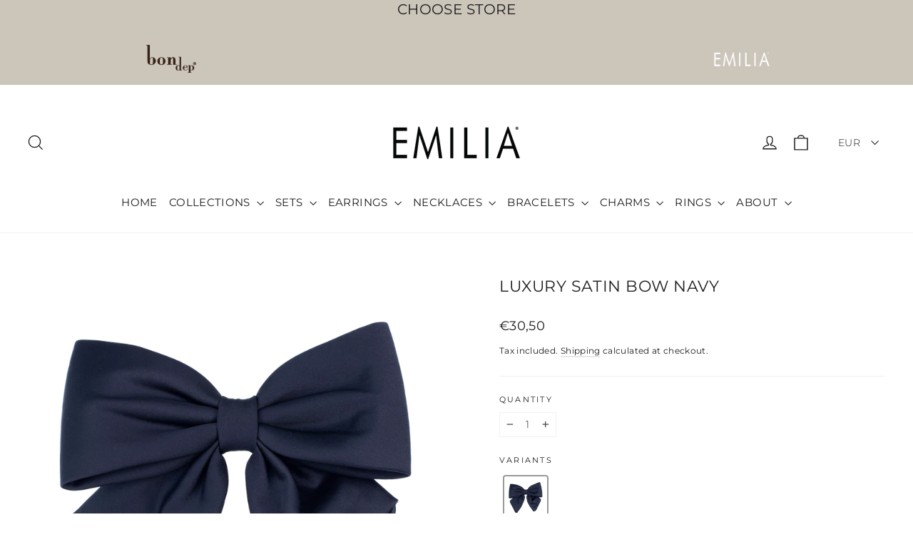

--- FILE ---
content_type: text/javascript; charset=utf-8
request_url: https://emiliabybondep.com/products/26455.js
body_size: 586
content:
{"id":8576368968018,"title":"LUXURY SATIN BOW NAVY","handle":"26455","description":"\u003cp\u003eSIZE\u003cbr\u003eW 14 cm\u003c\/p\u003e\n\u003cp\u003eMATERIAL\u003cbr\u003eMade with 100% Polyester fabric.\u003c\/p\u003e","published_at":"2023-09-19T10:16:22+02:00","created_at":"2023-09-19T10:11:15+02:00","vendor":"Bon Dep Icons","type":"HAIR BOWS","tags":["BLUE"],"price":3050,"price_min":3050,"price_max":3050,"available":true,"price_varies":false,"compare_at_price":null,"compare_at_price_min":0,"compare_at_price_max":0,"compare_at_price_varies":false,"variants":[{"id":47023513796946,"title":"Default Title","option1":"Default Title","option2":null,"option3":null,"sku":"26455","requires_shipping":true,"taxable":true,"featured_image":null,"available":true,"name":"LUXURY SATIN BOW NAVY","public_title":null,"options":["Default Title"],"price":3050,"weight":0,"compare_at_price":null,"inventory_management":"shopify","barcode":"7072684064558","quantity_rule":{"min":1,"max":null,"increment":1},"quantity_price_breaks":[],"requires_selling_plan":false,"selling_plan_allocations":[]}],"images":["\/\/cdn.shopify.com\/s\/files\/1\/0704\/2279\/0460\/products\/6455_1.png?v=1746175946"],"featured_image":"\/\/cdn.shopify.com\/s\/files\/1\/0704\/2279\/0460\/products\/6455_1.png?v=1746175946","options":[{"name":"Title","position":1,"values":["Default Title"]}],"url":"\/products\/26455","media":[{"alt":"Image of Luxury Satin bow Navy from Bon Dep Icons","id":43129733644626,"position":1,"preview_image":{"aspect_ratio":1.0,"height":1200,"width":1200,"src":"https:\/\/cdn.shopify.com\/s\/files\/1\/0704\/2279\/0460\/products\/6455_1.png?v=1746175946"},"aspect_ratio":1.0,"height":1200,"media_type":"image","src":"https:\/\/cdn.shopify.com\/s\/files\/1\/0704\/2279\/0460\/products\/6455_1.png?v=1746175946","width":1200}],"requires_selling_plan":false,"selling_plan_groups":[]}